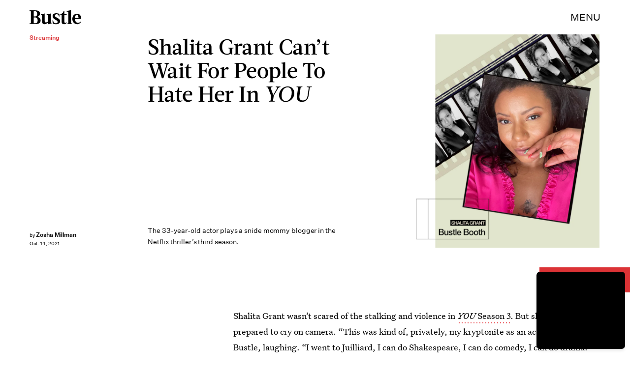

--- FILE ---
content_type: text/html; charset=utf-8
request_url: https://www.google.com/recaptcha/api2/aframe
body_size: 267
content:
<!DOCTYPE HTML><html><head><meta http-equiv="content-type" content="text/html; charset=UTF-8"></head><body><script nonce="HlhfB0NHo2Gr_DSEfFjEfQ">/** Anti-fraud and anti-abuse applications only. See google.com/recaptcha */ try{var clients={'sodar':'https://pagead2.googlesyndication.com/pagead/sodar?'};window.addEventListener("message",function(a){try{if(a.source===window.parent){var b=JSON.parse(a.data);var c=clients[b['id']];if(c){var d=document.createElement('img');d.src=c+b['params']+'&rc='+(localStorage.getItem("rc::a")?sessionStorage.getItem("rc::b"):"");window.document.body.appendChild(d);sessionStorage.setItem("rc::e",parseInt(sessionStorage.getItem("rc::e")||0)+1);localStorage.setItem("rc::h",'1768767457368');}}}catch(b){}});window.parent.postMessage("_grecaptcha_ready", "*");}catch(b){}</script></body></html>

--- FILE ---
content_type: image/svg+xml
request_url: https://cdn2.bustle.com/2026/bustle/arrow-393f0375d1.svg
body_size: -274
content:
<svg width="36" height="25" viewBox="0 0 36 25" xmlns="http://www.w3.org/2000/svg"><title>Slice</title><g stroke="#fff" fill="none" fill-rule="evenodd"><path d="M0 12.5h36M24 0c0 6.904 5.186 12.5 11.583 12.5M24 25c0-6.904 5.186-12.5 11.583-12.5"/></g></svg>